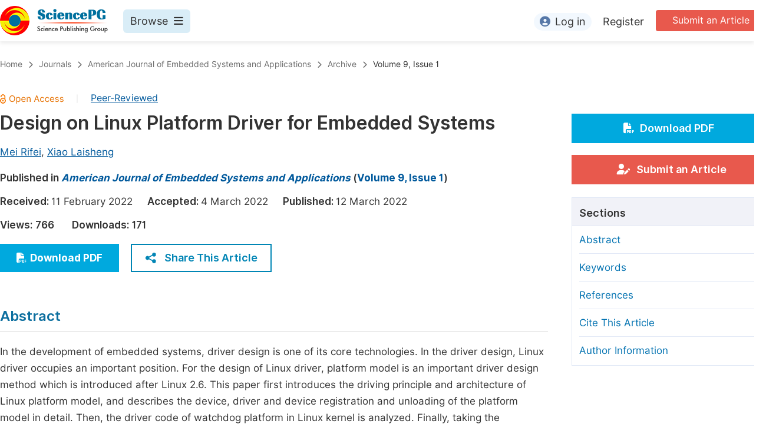

--- FILE ---
content_type: text/html;charset=UTF-8
request_url: https://sciencepublishinggroup.com/article/10.11648/j.ajesa.20220901.11
body_size: 77972
content:
<!doctype html>
<html>
<head>
<title>Design on Linux Platform Driver for Embedded Systems, American Journal of Embedded Systems and Applications, Science Publishing Group</title>
<meta name="description" content="In the development of embedded systems, driver design is one of its core technologies. In the driver design, Linux driver occupies an important position. For the design of Linux driver, platform model is an important driver design method which is introduced after Linux 2.6. This paper first introduces the driving principle and architecture of Linux platform model, and describes the device, driver and device registration and unloading of the platform model in detail. Then, the driver code of watchdog platform in Linux kernel is analyzed. Finally, taking the embedded development environment tiny4412 as an example, a driver design example of Linux platform is given. The platform driver architecture has the characteristics of reusing framework code, strong independence of device resources and drivers, simple code, unified kernel interface, easy maintenance and expansion. In the development of specific drivers, we only need to focus on keeping the underlying device operation function set corresponding one by one with the kernel interface provided by the driver structure, and ensuring device.name and driver.name consistent, and making the platform device registered in the kernel space before the platform driver, which can make the driver run well and stably, greatly reduce the work intensity and shorten the development time of new products. Compared with the traditional device driver mechanism, the Linux platform driver mechanism registers the resources of the device into the kernel which is managed by the kernel, and driver uses these resources by applying standard interface provided by platform_device, which improves the independence of driver and resource management, and has better portability and security. The developing test shows that the driver based on this architecture has good portability, maintainability and scalability.">
<meta name="Keywords" content="Linux Platform Driver, Embedded System, Ttiny4412">
<link rel="stylesheet" href="/js/bootstrap/css/bootstrap.min.css?v=20250925111126">

      <meta name="dc.title" content="Design on Linux Platform Driver for Embedded Systems">
      <meta name="dc.creator" content="Mei Rifei"><meta name="dc.creator" content="Xiao Laisheng">
      
      <meta name="dc.source" content="American Journal of Embedded Systems and Applications 2022, Volume 9, Page 1">
      <meta name="dc.date" content="2022-03-12">
      <meta name="dc.identifier" content="10.11648/j.ajesa.20220901.11">
      <meta name="dc.publisher" content="Science Publishing Group">
      <meta name="dc.rights" content="2022 The Author(s)">
      <meta name="dc.copyright" content="2022 The Author(s)">
      <meta name="dc.rightsAgent" content="service@sciencepublishinggroup.com">
      <meta name="dc.format" content="text/pdf">
      <meta name="dc.language" content="En">
      <meta name="dc.description" content="In the development of embedded systems, driver design is one of its core technologies. In the driver design, Linux driver occupies an important position. For the design of Linux driver, platform model is an important driver design method which is introduced after Linux 2.6. This paper first introduces the driving principle and architecture of Linux platform model, and describes the device, driver and device registration and unloading of the platform model in detail. Then, the driver code of watchdog platform in Linux kernel is analyzed. Finally, taking the embedded development environment tiny4412 as an example, a driver design example of Linux platform is given. The platform driver architecture has the characteristics of reusing framework code, strong independence of device resources and drivers, simple code, unified kernel interface, easy maintenance and expansion. In the development of specific drivers, we only need to focus on keeping the underlying device operation function set corresponding one by one with the kernel interface provided by the driver structure, and ensuring device.name and driver.name consistent, and making the platform device registered in the kernel space before the platform driver, which can make the driver run well and stably, greatly reduce the work intensity and shorten the development time of new products. Compared with the traditional device driver mechanism, the Linux platform driver mechanism registers the resources of the device into the kernel which is managed by the kernel, and driver uses these resources by applying standard interface provided by platform_device, which improves the independence of driver and resource management, and has better portability and security. The developing test shows that the driver based on this architecture has good portability, maintainability and scalability.">
      <meta name="dc.subject" content="Linux Platform Driver"><meta name="dc.subject" content="Embedded System"><meta name="dc.subject" content="Ttiny4412">

      <meta name="prism.issn" content="2376-6085">
      
      <meta name="prism.publicationName" content="American Journal of Embedded Systems and Applications">
      <meta name="prism.publicationDate" content="2022-03-12">
      <meta name="prism.volume" content="9">
      <meta name="prism.number" content="1">
      
      <meta name="prism.startingPage" content="1">
      <meta name="prism.endingPage" content="5">
      <meta name="prism.copyright" content="2022 The Author(s)">
      <meta name="prism.rightsAgent" content="service@sciencepublishinggroup.com">
      <meta name="prism.url" content="https://www.sciencepg.com/article/10.11648/j.ajesa.20220901.11">
      <meta name="prism.doi" content="doi:10.11648/j.ajesa.20220901.11">

      <meta name="citation_issn" content="2376-6085">
      
      <meta name="citation_journal_title" content="American Journal of Embedded Systems and Applications">
      <meta name="citation_journal_abbrev" content="Am. J. Embed. Syst. Appl.">
      <meta name="citation_publisher" content="Science Publishing Group">
      <meta name="citation_title" content="Design on Linux Platform Driver for Embedded Systems">
      <meta name="citation_publication_date" content="2022/03">
      <meta name="citation_online_date" content="2022/03/12">
      <meta name="citation_volume" content="9">
      <meta name="citation_issue" content="1">
      <meta name="citation_firstpage" content="1">
      <meta name="citation_lastpage" content="5">
      
      <meta name="citation_fulltext_world_readable" content="">
      <meta name="citation_language" content="En">
      
        <meta name="citation_author" content="Mei Rifei">
        
        
      
        <meta name="citation_author" content="Xiao Laisheng">
        
        
      
      <meta name="citation_doi" content="doi:10.11648/j.ajesa.20220901.11">
      <meta name="citation_id" content="2361031">
      <meta name="citation_pdf_url" content="http://article.sciencepg.com/pdf/ajesa.20220901.11">
      <meta name="citation_reference" content="REN Yan-Yan, ZHAI Gao—Shou, ZHANG Jun-Hong, Automatic Updating and Auxiliary Tools of Linux Device Drivers Computer Systems &amp;amp; Applications, 2018, 27 (7), pp. 211-218."><meta name="citation_reference" content="Marco Pagani, Alessandro Biondi, Mauro Marinoni, Lorenzo Molinari, Giuseppe Lipari, Giorgio Buttazzo, A Linux-based support for developing real-time applications on heterogeneous platforms with dynamic FPGA reconfiguration, Future Generation Computer Systems 129 (2022) 125–140."><meta name="citation_reference" content="Milorad Papi´c, Zlatko Bundalo, Dušanka Bundalo, Radovan Stojanovi´c, Živorad Kovaˇcevi´c, Dražen Pašali´c, Branimir Cviji´c, Microcomputer based embedded SCADA and RFID systems implemented on LINUX platform, Microprocessors and Microsystems 63 (2018) 116–127."><meta name="citation_reference" content="Jasleen Kaur and SRN Reddy, Implementation of Linux Optimization Technique for ARM Based System on Chip, Procedia Computer Science 171 (2020) 1780–1789."><meta name="citation_reference" content="Cuong V. Nguyen, Truong Le Quang, Trung Nguyen Vu, Hoi Le Thi, Kinh Nguyen Van, Thanh Han Trong, Tuan Do Trong, Guanghao Sun, Koichiro Ishibashi, A non-contact infection screening system using medical radar and Linux-embedded FPGA: Implementation and preliminary validation, Informatics in Medicine Unlocked 16 (2019) 100225."><meta name="citation_reference" content="Zhang Shilin, Development of serial port custom keyboard driver based on Embedded Linux, Information Communication, 2019, Sum. No 204, pp. 291-292."><meta name="citation_reference" content="Zhao Xin, Guo Enquan, Li Xiaojie, Design and Implementation of GPIB Driver Optimal in LINUX System, Computer measurement and control, 2020, 28 (3), pp. 163-167."><meta name="citation_reference" content="Chen Mengtong, Wei Feng, Yang Bingjian, Driver Design of PCI Synchronous Clock Card Under Linux Computer measurement and control, Vol. 26, 2018, 26 (1), pp. 145-148."><meta name="citation_reference" content="SHI Xiao-Yan, ZHU Jian-Hong, Realization of Baud Rate Adaptive CAN Driver Under Embedded LinuxComputer Systems &amp;amp; Applications, 2018, 27 (1), pp. 231-234."><meta name="citation_reference" content="ZHANG Tuo-zhi, KONG De-qi, ZHU En-liang, LI Xiao-dong, HI3210 Driver Software Design and Realize Based on Embeded Linux System, Aeronautical Computing Technique May 2019, Vol. 49, No. 3, pp. 99-102."><meta name="citation_reference" content="Gao Jie, Research on USB Card Driver Based on Embedded Linux Microcontrollers &amp;amp; Embedded Systems 2018, 9, pp. 3-8."><meta name="citation_reference" content="ZHAO Ming, Design and Implementation of NC System Based on Embedded Linux, Microcomputer Applications Vol. 35, No. 9, 2019, pp. 12-13, 25."><meta name="citation_reference" content="Zhu Kun, Bai Pengfei, Li Hui, Wang Maochun, Zhou Guofu, Device Driver Design Based on Three-axis Acceleration Sensor in Linux Microcontrollers &amp;amp; Embedded Systems, 2020, 6, pp. 24-29."><meta name="citation_reference" content="Zhou Derong, Xia ling, Research and application of Implementation mechanism of Linux platform driver architecture, Journal of Chifeng University (Natural Science Edition) Oct. 2010, Vol. 26, No. 10, pp. 28-30."><meta name="citation_reference" content="ZHAO Jie, GONG Wei, Framebuffer Driver Based on Embedded Linux, Application of computer system, 2010, Vol. 19, 12, pp. 208-211."><meta name="citation_reference" content="ZHAO Bo, GAO Zhenxiangzi, Xiang Boyang, YU Zhongde, Analysis and implementation Linux platform driver framework, Journal of Dalian Polytechnic University, Vol. 32, No. 1, Jan, 3013, pp. 71-74."><meta name="citation_reference" content="Wang Xiaojun, Wang xin, Li Yuying, Design and application of platform driver based on Embedded Linux, Science and technology wind September 2018 pp. 1, 9."><meta name="citation_reference" content="Huang Xiangping, Yu Shuibao, Xia Can, LCD driver module based on S3C6410 platform of embedded Linux Microcomputer and its application, 2013, Vol. 32, 12, pp. 9-12, 16."><meta name="citation_reference" content="Guo Xiaomei, Embedded Linux Power Detect Driver Development in Portable Device, Microcontrollers &amp;amp; Embedded Systems, 2011, 5, pp. 78-81.">
      <meta name="fulltext_pdf" content="http://article.sciencepg.com/pdf/ajesa.20220901.11">

      <meta property="og:site_name" content="Science Publishing Group">
      <meta property="og:type" content="article">
      <meta property="og:url" content="https://www.sciencepg.com/article/10.11648/j.ajesa.20220901.11">
      <meta property="og:title" content="Design on Linux Platform Driver for Embedded Systems">
      <meta property="og:description" content="In the development of embedded systems, driver design is one of its core technologies. In the driver design, Linux driver occupies an important position. For the design of Linux driver, platform model is an important driver design method which is introduced after Linux 2.6. This paper first introduces the driving principle and architecture of Linux platform model, and describes the device, driver and device registration and unloading of the platform model in detail. Then, the driver code of watchdog platform in Linux kernel is analyzed. Finally, taking the embedded development environment tiny4412 as an example, a driver design example of Linux platform is given. The platform driver architecture has the characteristics of reusing framework code, strong independence of device resources and drivers, simple code, unified kernel interface, easy maintenance and expansion. In the development of specific drivers, we only need to focus on keeping the underlying device operation function set corresponding one by one with the kernel interface provided by the driver structure, and ensuring device.name and driver.name consistent, and making the platform device registered in the kernel space before the platform driver, which can make the driver run well and stably, greatly reduce the work intensity and shorten the development time of new products. Compared with the traditional device driver mechanism, the Linux platform driver mechanism registers the resources of the device into the kernel which is managed by the kernel, and driver uses these resources by applying standard interface provided by platform_device, which improves the independence of driver and resource management, and has better portability and security. The developing test shows that the driver based on this architecture has good portability, maintainability and scalability.">
    
<head>
  
    <meta charset="utf-8">
    
      <meta charset="utf-8">
      <link rel="stylesheet" type="text/css" href="/css/font.min.css?v=20251225091228">
      <link rel="stylesheet" type="text/css" href="/css/common.min.css?v=20251225091228">
      <link rel="stylesheet" type="text/css" href="/css/selectJournalForm.min.css?v=20251225091228">
      <link rel="stylesheet" href="/css/all.min.css?v=20251225091228">
      <link rel="stylesheet" href="/css/problem_feedback.min.css?v=20251225091228">
      <script src="/js/jquery-1.11.3.min.js?v=20251225091228"></script>
      <script src="/js/clipboard/clipboard.min.js?v=20251225091228"></script>
      <script src="/js/common.min.js?v=20251225091228"></script>
      <script src="/js/jquery.sticky-sidebar.min.js?v=20251225091228"></script>
      <script src="/js/customsize-validate.min.js?v=20251225091228"></script>

      <script src="/ajax/libs/layer/layer.min.js?v=20251225091228"></script>
      <script src="/ajax/libs/layer/lang/en.js?v=20251225091228"></script>
    
    <link rel="stylesheet" type="text/css" href="/journal/css/journal_common.min.css?v=20251225091228">
    <script src="/js/layout/decorator_single_journal.min.js?v=20251225091228"></script>
  
</head>

<script type="text/javascript" src="/js/countUp.min.js?v=20250925111126"></script>
<script src="/js/bootstrap/js/bootstrap.min.js?v=20250925111126"></script>
<script type="text/javascript" src="/js/mt-tabpage.js?v=20250925111126"></script>
<script src="/js/slider.js?v=20250925111126"></script>
<script type="text/javascript" src="/js/jquery.cycle.all.min.js?v=20250925111126"></script>
<script src="/journal/js/journal.min.js?v=20250925111126"></script>

<script src="/journal/js/article_detail.min.js?v=20250925111126"></script>
<script src="/journal/js/journal_article.min.js?v=20250925111126"></script>
<script src="/js/clipboard/clipboard.min.js?v=20250925111126"></script>

<link rel="stylesheet" href="/journal/css/journal_article_new.css?v=20250925111126">


      <link rel="stylesheet" type="text/css" href="/journal/css/downloadValidation.min.css?v=20241122084834">
      <script type="text/javascript" src="/journal/js/downloadValidation.min.js?v=20241122084834"></script>
    
</head>
<body>
	
      <div class="article_detail_header">
        <div class="article_menu">
          <div class="content clearfix">
            <div class="logo left">
              <a href="/" target="_blank"><img src="/img/logo.png"></a>
            </div>
            <div class="browse_item left">
              <div class="browse_nav">
                <a href="javascript:;" class="browse">
                  Browse<i class="fas fa-bars"></i>
                </a>
              </div>
              <div class="browse_menu">
                <div class="content clearfix">
                  <div class="borwse_left browse_block left">
                    <p class="menu_title"><a href="/journals/browse-by-subject" target="_blank">Journals By Subject</a></p>
                    <div class="col-sm">
                      <div class="menu_subject">
                        <a href="/journals/browse-by-subject/11" target="_blank">
                          <i class="fas fa-dna"></i>
                          Life Sciences, Agriculture &amp; Food
                        </a>
                      </div>
                      <div class="menu_subject">
                        <a href="/journals/browse-by-subject/70" target="_blank">
                          <i class="fas fa-flask"></i>
                          Chemistry
                        </a>
                      </div>
                      <div class="menu_subject">
                        <a href="/journals/browse-by-subject/15" target="_blank">
                          <i class="fas fa-capsules"></i>
                          Medicine &amp; Health
                        </a>
                      </div>
                      <div class="menu_subject">
                        <a href="/journals/browse-by-subject/51" target="_blank">
                          <i class="fas fa-gem"></i>
                          Materials Science
                        </a>
                      </div>
                      <div class="menu_subject">
                        <a href="/journals/browse-by-subject/12" target="_blank">
                          <i class="fas fa-atom"></i>
                          Mathematics &amp; Physics
                        </a>
                      </div>
                      <div class="menu_subject">
                        <a href="/journals/browse-by-subject/23" target="_blank">
                          <i class="fas fa-desktop-alt"></i>
                          Electrical &amp; Computer Science
                        </a>
                      </div>
                      <div class="menu_subject">
                        <a href="/journals/browse-by-subject/16" target="_blank">
                          <i class="fas fa-globe-americas"></i>
                          Earth, Energy &amp; Environment
                        </a>
                      </div>
                      <div class="menu_subject">
                        <a href="/journals/browse-by-subject/60" target="_blank">
                          <i class="fas fa-digging"></i>
                          Architecture &amp; Civil Engineering
                        </a>
                      </div>
                      <div class="menu_subject">
                        <a href="/journals/browse-by-subject/19" target="_blank">
                          <i class="fas fa-graduation-cap"></i>
                          Education
                        </a>
                      </div>
                      <div class="menu_subject">
                        <a href="/journals/browse-by-subject/17" target="_blank">
                          <i class="fas fa-coins"></i>
                          Economics &amp; Management
                        </a>
                      </div>
                      <div class="menu_subject">
                        <a href="/journals/browse-by-subject/20" target="_blank">
                          <i class="fas fa-male"></i>
                          Humanities &amp; Social Sciences
                        </a>
                      </div>
                      <div class="menu_subject">
                        <a href="/journals/browse-by-subject/18" target="_blank">
                          <i class="fas fa-pencil-ruler"></i>
                          Multidisciplinary
                        </a>
                      </div>
                    </div>
                  </div>
                  <div class="borwse_middle browse_block left">
                    <p class="menu_title"><a href="/books" target="_blank">Books</a></p>
                    <div class="col-sm">
                      <div class="menu_subject">
                        <a href="/books/publish-conference-abstract-books" target="_blank"><i class="fas fa-book"></i>Publish Conference Abstract Books</a>
                      </div>
                      <div class="menu_subject">
                        <a href="/books/upcoming-conference-abstract-books" target="_blank"><i class="fas fa-book"></i>Upcoming Conference Abstract Books</a>
                      </div>
                      <div class="menu_subject">
                        <a href="/books/published-conference-abstract-books" target="_blank"><i class="fas fa-book"></i>Published Conference Abstract Books</a>
                      </div>
                      <div class="menu_subject">
                        <a href="/books/publish-your-books" target="_blank"><i class="fas fa-book-open"></i>Publish Your Books</a>
                      </div>
                      <div class="menu_subject">
                        <a href="/books/upcoming-books" target="_blank"><i class="fas fa-book-open"></i>Upcoming Books</a>
                      </div>
                      <div class="menu_subject">
                        <a href="/books/published-books" target="_blank"><i class="fas fa-book-open"></i>Published Books</a>
                      </div>
                    </div>
                    <p class="menu_title"><a href="/proceedings" target="_blank">Proceedings</a></p>
                    <p class="menu_title"><a href="/events" target="_blank">Events</a></p>
                    <div class="col-sm">
                      <div class="menu_subject">
                        <a href="/events" target="_blank"><i class="fas fa-users"></i>Events</a>
                      </div>
                      <div class="menu_subject">
                        <a href="/events/five-types-of-conference-publications" target="_blank"><i class="fas fa-file-edit"></i>Five Types of Conference Publications</a>
                      </div>
                    </div>
                    <p class="menu_title"><a href="/join-the-editorial-board" target="_blank">Join</a></p>
                    <div class="col-sm">
                      <div class="menu_subject">
                        <a href="/join-us#Join_as_Editorial_Board_Member" target="_blank"><i class="fas fa-user-friends"></i>Join as Editorial Board Member</a>
                      </div>
                      <div class="menu_subject">
                        <a href="/join-us#Become_a_Reviewer" target="_blank"><i class="fas fa-user-tie"></i>Become a Reviewer</a>
                      </div>
                    </div>
                  </div>
                  <div class="borwse_right browse_block left">
                    <p class="menu_title"><a href="/information/for-authors" target="_blank">Information</a></p>
                    <div class="col-sm">
                      <div class="menu_subject">
                        <a href="/information/for-authors" target="_blank"><i class="fas fa-user-edit"></i>For Authors</a>
                      </div>
                      <div class="menu_subject">
                        <a href="/information/for-reviewers" target="_blank"><i class="fas fa-user-tie"></i>For Reviewers</a>
                      </div>
                      <div class="menu_subject">
                        <a href="/information/for-editors" target="_blank"><i class="fas fa-user-friends"></i>For Editors</a>
                      </div>
                      <div class="menu_subject">
                        <a href="/information/for-conference-organizers" target="_blank"><i class="fas fa-user-friends"></i>For Conference Organizers</a>
                      </div>
                      <div class="menu_subject">
                        <a href="/information/for-librarians" target="_blank"><i class="fas fa-building"></i>For Librarians</a>
                      </div>
                      <div class="menu_subject" style="margin-top: 20px;">
                        <a href="/information/article-processing-charges" target="_blank"><i class="fas fa-coins"></i>Article Processing Charges</a>
                      </div>
                      <div class="menu_subject">
                        <a href="/special-issues/guidelines" target="_blank"><i class="fas fa-compass"></i>Special Issue Guidelines</a>
                      </div>
                      <div class="menu_subject">
                        <a href="/information/editorial-process" target="_blank"><i class="fas fa-file-alt"></i>Editorial Process</a>
                      </div>
                      <div class="menu_subject">
                        <a href="/information/manuscript-transfers" target="_blank"><i class="fas fa-random"></i>Manuscript Transfers</a>
                      </div>
                      <div class="menu_subject">
                        <a href="/information/peer-review-at-sciencepg" target="_blank"><i class="fas fa-file-edit"></i>Peer Review at SciencePG</a>
                      </div>
                      <div class="menu_subject">
                        <a href="/information/open-access" target="_blank"><i class="fas fa-unlock"></i>Open Access</a>
                      </div>

                      <div class="menu_subject">
                        <a href="/information/copyright-and-license" target="_blank"><i class="fas fa-copyright"></i>Copyright and License</a>
                      </div>
                      <div class="menu_subject">
                        <a href="/information/ethical-guidelines" target="_blank"><i class="fas fa-pen-square"></i>Ethical Guidelines</a>
                      </div>
                    </div>
                  </div>
                </div>
              </div>
            </div>
            <div class="submit_item right">
              <a href="/submit-an-article" class="submit" target="_blank">Submit an Article</a>
            </div>
            <div class="login_item right">
              <div class="login_register">
                <a href="https://sso.sciencepg.com/login" class="platform_login" target="_blank">
                  <i class="fas fa-user-circle"></i>Log in
                </a>
                <a href="https://sso.sciencepg.com/register" target="_blank">
                  Register
                </a>
              </div>

              

            </div>
          </div>

        </div>
      </div>

    
	
  <div class="page_nav_track" id="Back_to_top">
    <div class="content">
      <nav>
        <ul>
          <li>
            <a href="/" class="tohead">Home</a>
          </li>
          <li>
            <span><i class="fas fa-chevron-right"></i></span>
            <a href="/journals/browse-by-subject" class="tohead">Journals</a>
          </li>
          <li>
            <span><i class="fas fa-chevron-right"></i></span>
            <a href="/journal/236/home" class="tohead">American Journal of Embedded Systems and Applications</a>
          </li>
          <li>
            <span><i class="fas fa-chevron-right"></i></span>
            <a href="/journal/236/archive" class="tohead">Archive</a>
          </li>
          <li>
            <span><i class="fas fa-chevron-right"></i></span>
            <a href="/journal/236/archive/2360901" class="tohead">Volume 9, Issue 1</a>
          </li>
          
        </ul>
      </nav>
    </div>
  </div>


	<div class="content clearfix">
		<div class="article_content_left left">
			<input type="hidden" id="articleUniqueID" value="j.ajesa.20220901.11">
			<div class="article_header">
				<div class="article_header_top">
					
					<a href="/journal/236/open-access" target="_blank"><img src="/img/oa.png" class="oa"></a>
					<span>|</span>
					<a href="/journal/236/peer-review-at-sciencepg" style="color: #00599c; text-decoration: underline;" target="_blank">Peer-Reviewed</a>
				</div>
				<h3 class="ArticleTitle">Design on Linux Platform Driver for Embedded Systems</h3>

				<div class="article_author">
					<span class="author">
						<a
							href="javascript:;" data-target="#author0" class="AuthorName"
						>Mei Rifei</a>,&nbsp;
						<div class="author_item person-info" id="author0" style="display: none;">

							<p class="author_name">Mei Rifei</p>
							<p class="Affiliation">Shenzhen Edge Medical Technology Co., Ltd. Shenzhen, China</p>
							
							
							
						</div>
					</span><span class="author">
						<a
							href="javascript:;" data-target="#author1" class="AuthorName"
						>Xiao Laisheng</a>
						<div class="author_item person-info" id="author1" style="display: none;">

							<p class="author_name">Xiao Laisheng</p>
							<p class="Affiliation">School of Mathematics and Computer, Guangdong Ocean University, Zhanjiang, China</p>
							
							
							
						</div>
					</span>
				</div>
				<div class="published">
					<span>Published in </span>
					<a href="/journal/236/home" target="_blank"><i>American Journal of Embedded Systems and Applications</i></a> (<a href="/journal/236/archive/2360901" target="_blank">Volume 9, Issue 1</a>)
				</div>
				<div class="article_time">
					<span>Received: </span>11 February 2022&nbsp;&nbsp;&nbsp;&nbsp;
					<span>Accepted: </span>4 March 2022&nbsp;&nbsp;&nbsp;&nbsp;
					<span>Published: </span>12 March 2022
				</div>
				<div class="vd">
					<input type="hidden" id="downloadTotalizationUrl" value="https://w.sciencepublishinggroup.com/">
					<span>Views:</span> <span class="spanViews"></span>&nbsp;&nbsp;&nbsp;&nbsp;&nbsp;&nbsp;<span>Downloads:</span> <span class="spanDownloads"></span>
				</div>
				<div class="operation clearfix">
					<div class="view_more left">
						<a
								href="https://article.sciencepublishinggroup.com/pdf/ajesa.20220901.11"  target="_blank"
								onclick="downLoadArticle(10066179, &quot;https:\/\/w.sciencepublishinggroup.com\/&quot;, &#39;.spanDownloads&#39;, &quot;https:\/\/article.sciencepublishinggroup.com\/&quot;, &quot;pdf\/ajesa.20220901.11&quot;, true)"
						>
							<i class="fas fa-file-pdf"></i>Download PDF
						</a>

						
					</div>
					<!--<div class="add_ope right">
						<a href="javascript:;">
							<p>Add to Mendeley</p>
							<img src="/img/mendeley_icon.png">
						</a>
					</div>-->
					<div class="add_ope share_btn left">
						<a href="javascript:;" id="toggleButton">
							<img src="/img/share_icon.png">Share This Article
						</a>
						<div class="share_item toggle-div" id="myDiv">
							<div class="s-popup__arrow"></div>
							<div class="share_list">
								<ul>
									<li>
										<a id="twitterUrl" target="_blank"><img src="/img/twitter_icon.png">Twitter</a>
									</li>
									<li>
										<a id="linkedInUrl" target="_blank"><img src="/img/LinkedIn_icon.png">Linked In</a>
									</li>
									<li>
										<a id="facebookUrl" target="_blank"><img src="/img/facebook_icon.png">Facebook</a>
									</li>
								</ul>
								<script type="text/javascript">
									var twitterUrl = "https://twitter.com/intent/tweet?text=" + twitterUrlEncode("Design on Linux Platform Driver for Embedded Systems");
									twitterUrl += "&hashtags=" + twitterUrlEncode("Science Publishing Group");
									twitterUrl += "&url=" + twitterUrlEncode(location.origin + "/" + "article\/10.11648\/j.ajesa.20220901.11");

									var linkedInUrl = "http://www.linkedin.com/shareArticle?mini=true&title=" + encodeURIComponent("Design on Linux Platform Driver for Embedded Systems");
									linkedInUrl += encodeURIComponent("&source=" + location.origin + "&summary=" + getMoreContentShow("In the development of embedded systems, driver design is one of its core technologies. In the driver design, Linux driver occupies an important position. For the design of Linux driver, platform model is an important driver design method which is introduced after Linux 2.6. This paper first introduces the driving principle and architecture of Linux platform model, and describes the device, driver and device registration and unloading of the platform model in detail. Then, the driver code of watchdog platform in Linux kernel is analyzed. Finally, taking the embedded development environment tiny4412 as an example, a driver design example of Linux platform is given. The platform driver architecture has the characteristics of reusing framework code, strong independence of device resources and drivers, simple code, unified kernel interface, easy maintenance and expansion. In the development of specific drivers, we only need to focus on keeping the underlying device operation function set corresponding one by one with the kernel interface provided by the driver structure, and ensuring device.name and driver.name consistent, and making the platform device registered in the kernel space before the platform driver, which can make the driver run well and stably, greatly reduce the work intensity and shorten the development time of new products. Compared with the traditional device driver mechanism, the Linux platform driver mechanism registers the resources of the device into the kernel which is managed by the kernel, and driver uses these resources by applying standard interface provided by platform_device, which improves the independence of driver and resource management, and has better portability and security. The developing test shows that the driver based on this architecture has good portability, maintainability and scalability.", 200))
									linkedInUrl += "&url=" + encodeURIComponent(location.origin + "/" + "article\/10.11648\/j.ajesa.20220901.11");

									var facebookUrl = "https://www.facebook.com/sharer.php?u=" + location.origin + "/" + "article\/10.11648\/j.ajesa.20220901.11";
								</script>
							</div>
						</div>
					</div>
				</div>
			</div>
			<div class="article_body">
				<div class="section" id="abstract">
					<div class="Abatract">Abstract</div>
					<p class="AbatractContent">In the development of embedded systems, driver design is one of its core technologies. In the driver design, Linux driver occupies an important position. For the design of Linux driver, platform model is an important driver design method which is introduced after Linux 2.6. This paper first introduces the driving principle and architecture of Linux platform model, and describes the device, driver and device registration and unloading of the platform model in detail. Then, the driver code of watchdog platform in Linux kernel is analyzed. Finally, taking the embedded development environment tiny4412 as an example, a driver design example of Linux platform is given. The platform driver architecture has the characteristics of reusing framework code, strong independence of device resources and drivers, simple code, unified kernel interface, easy maintenance and expansion. In the development of specific drivers, we only need to focus on keeping the underlying device operation function set corresponding one by one with the kernel interface provided by the driver structure, and ensuring device.name and driver.name consistent, and making the platform device registered in the kernel space before the platform driver, which can make the driver run well and stably, greatly reduce the work intensity and shorten the development time of new products. Compared with the traditional device driver mechanism, the Linux platform driver mechanism registers the resources of the device into the kernel which is managed by the kernel, and driver uses these resources by applying standard interface provided by platform_device, which improves the independence of driver and resource management, and has better portability and security. The developing test shows that the driver based on this architecture has good portability, maintainability and scalability.</p>
				</div>
				<div class="article_basic_info">
					<table>
						<tr>
							<td>
								<span>Published in</span>
							</td>
							<td>
								<a href="/journal/236/home" target="_blank"><i>American Journal of Embedded Systems and Applications</i></a> (<a href="/journal/236/archive/2360901" target="_blank">Volume 9, Issue 1</a>)
								
							</td>
						</tr>
						<tr>
							<td>
								<span>DOI</span>
							</td>
							<td>
								
								<span>10.11648/j.ajesa.20220901.11</span>
							</td>
						</tr>
						<tr>
							<td>
								<span>Page(s)</span>
							</td>
							<td>1-5</td>
						</tr>
						<tr>
							<td>
								<span>Creative Commons</span>
							</td>
							<td>
								<p class="basic_copyright"><img src="/img/copyright_icon2.png"></p>
								<p>This is an Open Access article, distributed under the terms of the Creative Commons Attribution 4.0 International License (<a href="http://creativecommons.org/licenses/by/4.0/" target="_blank">http://creativecommons.org/licenses/by/4.0/</a>), which permits unrestricted use, distribution and reproduction in any medium or format, provided the original work is properly cited. </p>
							</td>
						</tr>
						<tr>
							<td>
								<span>Copyright</span>
							</td>
							<td>

								<p>Copyright © The Author(s), 2022. Published by Science Publishing Group</p>
							</td>
						</tr>
					</table>
				</div>
				<div class="pre_next_article clearfix">
					<div class="pre">
						<a href="/article/10.11648/j.ajesa.20210802.11"><i class="fas fa-chevron-circle-left"></i><span>Previous article</span></a>
						
					</div>
					<div class="next">
						<a href="/article/10.11648/j.ajesa.20220901.13"><span>Next article</span><i class="fas fa-chevron-circle-right"></i></a>
						
					</div>
				</div>
				<div class="section" id="keywords">
					<div class="Keywords">Keywords</div>
					<p class="KeywordsContent">Linux Platform Driver, Embedded System, Ttiny4412</p>
				</div>
				<div class="section" id="references">
					<div class="Heading1">References</div>
					<div class="references">
						<table class="normal_table">
							<tbody>
							<tr class="References">
								<td>[1] </td>
								<td style="word-break: break-word;">
									REN Yan-Yan, ZHAI Gao—Shou, ZHANG Jun-Hong, Automatic Updating and Auxiliary Tools of Linux Device Drivers Computer Systems &amp; Applications, 2018, 27 (7), pp. 211-218.
									
								</td>
							</tr>
							<tr class="References">
								<td>[2] </td>
								<td style="word-break: break-word;">
									Marco Pagani, Alessandro Biondi, Mauro Marinoni, Lorenzo Molinari, Giuseppe Lipari, Giorgio Buttazzo, A Linux-based support for developing real-time applications on heterogeneous platforms with dynamic FPGA reconfiguration, Future Generation Computer Systems 129 (2022) 125–140.
									
								</td>
							</tr>
							<tr class="References">
								<td>[3] </td>
								<td style="word-break: break-word;">
									Milorad Papi´c, Zlatko Bundalo, Dušanka Bundalo, Radovan Stojanovi´c, Živorad Kovaˇcevi´c, Dražen Pašali´c, Branimir Cviji´c, Microcomputer based embedded SCADA and RFID systems implemented on LINUX platform, Microprocessors and Microsystems 63 (2018) 116–127.
									
								</td>
							</tr>
							<tr class="References">
								<td>[4] </td>
								<td style="word-break: break-word;">
									Jasleen Kaur and SRN Reddy, Implementation of Linux Optimization Technique for ARM Based System on Chip, Procedia Computer Science 171 (2020) 1780–1789.
									
								</td>
							</tr>
							<tr class="References">
								<td>[5] </td>
								<td style="word-break: break-word;">
									Cuong V. Nguyen, Truong Le Quang, Trung Nguyen Vu, Hoi Le Thi, Kinh Nguyen Van, Thanh Han Trong, Tuan Do Trong, Guanghao Sun, Koichiro Ishibashi, A non-contact infection screening system using medical radar and Linux-embedded FPGA: Implementation and preliminary validation, Informatics in Medicine Unlocked 16 (2019) 100225.
									
								</td>
							</tr>
							<tr class="References">
								<td>[6] </td>
								<td style="word-break: break-word;">
									Zhang Shilin, Development of serial port custom keyboard driver based on Embedded Linux, Information Communication, 2019, Sum. No 204, pp. 291-292.
									
								</td>
							</tr>
							<tr class="References">
								<td>[7] </td>
								<td style="word-break: break-word;">
									Zhao Xin, Guo Enquan, Li Xiaojie, Design and Implementation of GPIB Driver Optimal in LINUX System, Computer measurement and control, 2020, 28 (3), pp. 163-167.
									
								</td>
							</tr>
							<tr class="References">
								<td>[8] </td>
								<td style="word-break: break-word;">
									Chen Mengtong, Wei Feng, Yang Bingjian, Driver Design of PCI Synchronous Clock Card Under Linux Computer measurement and control, Vol. 26, 2018, 26 (1), pp. 145-148.
									
								</td>
							</tr>
							<tr class="References">
								<td>[9] </td>
								<td style="word-break: break-word;">
									SHI Xiao-Yan, ZHU Jian-Hong, Realization of Baud Rate Adaptive CAN Driver Under Embedded LinuxComputer Systems &amp; Applications, 2018, 27 (1), pp. 231-234.
									
								</td>
							</tr>
							<tr class="References">
								<td>[10] </td>
								<td style="word-break: break-word;">
									ZHANG Tuo-zhi, KONG De-qi, ZHU En-liang, LI Xiao-dong, HI3210 Driver Software Design and Realize Based on Embeded Linux System, Aeronautical Computing Technique May 2019, Vol. 49, No. 3, pp. 99-102.
									
								</td>
							</tr>
							<tr class="References">
								<td>[11] </td>
								<td style="word-break: break-word;">
									Gao Jie, Research on USB Card Driver Based on Embedded Linux Microcontrollers &amp; Embedded Systems 2018, 9, pp. 3-8.
									
								</td>
							</tr>
							<tr class="References">
								<td>[12] </td>
								<td style="word-break: break-word;">
									ZHAO Ming, Design and Implementation of NC System Based on Embedded Linux, Microcomputer Applications Vol. 35, No. 9, 2019, pp. 12-13, 25.
									
								</td>
							</tr>
							<tr class="References">
								<td>[13] </td>
								<td style="word-break: break-word;">
									Zhu Kun, Bai Pengfei, Li Hui, Wang Maochun, Zhou Guofu, Device Driver Design Based on Three-axis Acceleration Sensor in Linux Microcontrollers &amp; Embedded Systems, 2020, 6, pp. 24-29.
									
								</td>
							</tr>
							<tr class="References">
								<td>[14] </td>
								<td style="word-break: break-word;">
									Zhou Derong, Xia ling, Research and application of Implementation mechanism of Linux platform driver architecture, Journal of Chifeng University (Natural Science Edition) Oct. 2010, Vol. 26, No. 10, pp. 28-30.
									
								</td>
							</tr>
							<tr class="References">
								<td>[15] </td>
								<td style="word-break: break-word;">
									ZHAO Jie, GONG Wei, Framebuffer Driver Based on Embedded Linux, Application of computer system, 2010, Vol. 19, 12, pp. 208-211.
									
								</td>
							</tr>
							<tr class="References">
								<td>[16] </td>
								<td style="word-break: break-word;">
									ZHAO Bo, GAO Zhenxiangzi, Xiang Boyang, YU Zhongde, Analysis and implementation Linux platform driver framework, Journal of Dalian Polytechnic University, Vol. 32, No. 1, Jan, 3013, pp. 71-74.
									
								</td>
							</tr>
							<tr class="References">
								<td>[17] </td>
								<td style="word-break: break-word;">
									Wang Xiaojun, Wang xin, Li Yuying, Design and application of platform driver based on Embedded Linux, Science and technology wind September 2018 pp. 1, 9.
									
								</td>
							</tr>
							<tr class="References">
								<td>[18] </td>
								<td style="word-break: break-word;">
									Huang Xiangping, Yu Shuibao, Xia Can, LCD driver module based on S3C6410 platform of embedded Linux Microcomputer and its application, 2013, Vol. 32, 12, pp. 9-12, 16.
									
								</td>
							</tr>
							<tr class="References">
								<td>[19] </td>
								<td style="word-break: break-word;">
									Guo Xiaomei, Embedded Linux Power Detect Driver Development in Portable Device, Microcontrollers &amp; Embedded Systems, 2011, 5, pp. 78-81.
									
								</td>
							</tr>
							</tbody>
						</table>
					</div>
				</div>

				<div class="section" id="cite_this_article" style="margin-bottom: 20px;">
					<div class="Heading1" style="margin-bottom: 26px;">Cite This Article</div>
					<div class="cite_article">
						<div class="mt-tabpage" js-tab="2">
							<div class="mt-tabpage-title">
								<a class="mt-tabpage-item mt-tabpage-item-cur">Plain Text</a>
								<a class="mt-tabpage-item">BibTeX</a>
								<a class="mt-tabpage-item">RIS</a>
							</div>
							<div class="mt-tabpage-count">
								<ul class="mt-tabpage-cont__wrap">
									<li class="mt-tabpage-item">
										<div class="tab_div">
											<div class="cite_type">
												<p class="cite_type_item">APA Style</p>
												<p class="cite_type_info apa-copy-src">Mei Rifei, Xiao Laisheng. (2022). Design on Linux Platform Driver for Embedded Systems. <i>American Journal of Embedded Systems and Applications</i>, <i>9</i>(1), 1-5. https://doi.org/10.11648/j.ajesa.20220901.11</p>
												<p class="cite_operation">
													<span><a class="apa-copy copy-el" data-clipboard-action="copy" data-clipboard-target=".apa-copy-src" href="javascript:;" ><img src="/img/copy_icon.png">Copy</a></span>
													<span class="line">|</span>
													<span><a href="javascript:;" onclick="spgCommon.bindDownloadDataFromEl(&quot;10.11648.j.ajesa.20220901.11.apa.txt&quot;, &#39;.apa-copy-src&#39;)"><img src="/img/download_icon.png">Download</a></span>
												</p>
											</div>
											<div class="cite_type">
												<p class="cite_type_item">ACS Style</p>
												<p class="cite_type_info acs-copy-src">Mei Rifei; Xiao Laisheng. Design on Linux Platform Driver for Embedded Systems. <i>Am. J. Embed. Syst. Appl.</i> <b>2022</b>, <i>9</i>(1), 1-5. doi: 10.11648/j.ajesa.20220901.11</p>
												<p class="cite_operation">
													<span><a class="acs-copy copy-el" data-clipboard-action="copy" data-clipboard-target=".acs-copy-src" href="javascript:;"><img src="/img/copy_icon.png">Copy</a></span>
													<span class="line">|</span>
													<span><a href="javascript:;" onclick="spgCommon.bindDownloadDataFromEl(&quot;10.11648.j.ajesa.20220901.11.acs.txt&quot;, &#39;.acs-copy-src&#39;)"><img src="/img/download_icon.png">Download</a></span>
												</p>
											</div>
											<div class="cite_type">
												<p class="cite_type_item">AMA Style</p>
												<p class="cite_type_info ama-copy-src">Mei Rifei, Xiao Laisheng. Design on Linux Platform Driver for Embedded Systems. <i>Am J Embed Syst Appl</i>. 2022;9(1):1-5. doi: 10.11648/j.ajesa.20220901.11</p>
												<p class="cite_operation">
													<span><a class="ama-copy copy-el" data-clipboard-action="copy" data-clipboard-target=".ama-copy-src" href="javascript:;"><img src="/img/copy_icon.png">Copy</a></span>
													<span class="line">|</span>
													<span><a href="javascript:;" onclick="spgCommon.bindDownloadDataFromEl(&quot;10.11648.j.ajesa.20220901.11.ama.txt&quot;, &#39;.ama-copy-src&#39;)"><img src="/img/download_icon.png">Download</a></span>
												</p>
											</div>
										</div>
									</li>
									<li class="mt-tabpage-item">
										<div class="tab_div">
											<pre _ngcontent-anj-c150="" class="text ris-text bib-copy-src main_content_citetext">@article{10.11648/j.ajesa.20220901.11,
  author = {Mei Rifei and Xiao Laisheng},
  title = {Design on Linux Platform Driver for Embedded Systems},
  journal = {American Journal of Embedded Systems and Applications},
  volume = {9},
  number = {1},
  pages = {1-5},
  doi = {10.11648/j.ajesa.20220901.11},
  url = {https://doi.org/10.11648/j.ajesa.20220901.11},
  eprint = {https://article.sciencepublishinggroup.com/pdf/10.11648.j.ajesa.20220901.11},
  abstract = {In the development of embedded systems, driver design is one of its core technologies. In the driver design, Linux driver occupies an important position. For the design of Linux driver, platform model is an important driver design method which is introduced after Linux 2.6. This paper first introduces the driving principle and architecture of Linux platform model, and describes the device, driver and device registration and unloading of the platform model in detail. Then, the driver code of watchdog platform in Linux kernel is analyzed. Finally, taking the embedded development environment tiny4412 as an example, a driver design example of Linux platform is given. The platform driver architecture has the characteristics of reusing framework code, strong independence of device resources and drivers, simple code, unified kernel interface, easy maintenance and expansion. In the development of specific drivers, we only need to focus on keeping the underlying device operation function set corresponding one by one with the kernel interface provided by the driver structure, and ensuring device.name and driver.name consistent, and making the platform device registered in the kernel space before the platform driver, which can make the driver run well and stably, greatly reduce the work intensity and shorten the development time of new products. Compared with the traditional device driver mechanism, the Linux platform driver mechanism registers the resources of the device into the kernel which is managed by the kernel, and driver uses these resources by applying standard interface provided by platform_device, which improves the independence of driver and resource management, and has better portability and security. The developing test shows that the driver based on this architecture has good portability, maintainability and scalability.},
 year = {2022}
}
</pre>
											<p class="cite_operation">
												<span><a class="bib-copy copy-el" data-clipboard-action="copy" data-clipboard-target=".bib-copy-src" href="javascript:;"><img src="/img/copy_icon.png">Copy</a></span>
												<span class="line">|</span>
												<span><a href="javascript:;" onclick="spgCommon.bindDownloadDataFromEl(&quot;10.11648.j.ajesa.20220901.11.bib&quot;, &#39;.bib-copy-src&#39;)"><img src="/img/download_icon.png">Download</a></span>
											</p>
										</div>
									</li>
									<li class="mt-tabpage-item">
										<div class="tab_div">
											<pre _ngcontent-anj-c150="" class="text ris-text ris-copy-src main_content_citetext">TY  - JOUR
T1  - Design on Linux Platform Driver for Embedded Systems
AU  - Mei Rifei
AU  - Xiao Laisheng
Y1  - 2022/03/12
PY  - 2022
N1  - https://doi.org/10.11648/j.ajesa.20220901.11
DO  - 10.11648/j.ajesa.20220901.11
T2  - American Journal of Embedded Systems and Applications
JF  - American Journal of Embedded Systems and Applications
JO  - American Journal of Embedded Systems and Applications
SP  - 1
EP  - 5
PB  - Science Publishing Group
SN  - 2376-6085
UR  - https://doi.org/10.11648/j.ajesa.20220901.11
AB  - In the development of embedded systems, driver design is one of its core technologies. In the driver design, Linux driver occupies an important position. For the design of Linux driver, platform model is an important driver design method which is introduced after Linux 2.6. This paper first introduces the driving principle and architecture of Linux platform model, and describes the device, driver and device registration and unloading of the platform model in detail. Then, the driver code of watchdog platform in Linux kernel is analyzed. Finally, taking the embedded development environment tiny4412 as an example, a driver design example of Linux platform is given. The platform driver architecture has the characteristics of reusing framework code, strong independence of device resources and drivers, simple code, unified kernel interface, easy maintenance and expansion. In the development of specific drivers, we only need to focus on keeping the underlying device operation function set corresponding one by one with the kernel interface provided by the driver structure, and ensuring device.name and driver.name consistent, and making the platform device registered in the kernel space before the platform driver, which can make the driver run well and stably, greatly reduce the work intensity and shorten the development time of new products. Compared with the traditional device driver mechanism, the Linux platform driver mechanism registers the resources of the device into the kernel which is managed by the kernel, and driver uses these resources by applying standard interface provided by platform_device, which improves the independence of driver and resource management, and has better portability and security. The developing test shows that the driver based on this architecture has good portability, maintainability and scalability.
VL  - 9
IS  - 1
ER  - </pre>
											<p class="cite_operation">
												<span><a class="ris-copy copy-el" data-clipboard-action="copy" data-clipboard-target=".ris-copy-src" href="javascript:;"><img src="/img/copy_icon.png">Copy</a></span>
												<span class="line">|</span>
												<span><a href="javascript:;" onclick="spgCommon.bindDownloadDataFromEl(&quot;10.11648.j.ajesa.20220901.11.ris&quot;, &#39;.ris-copy-src&#39;)"><img src="/img/download_icon.png">Download</a></span>
											</p>
										</div>
									</li>
								</ul>
							</div>

						</div>
					</div>
				</div>
				<div class="section" id="author_information" style="margin-top: 0px; margin-bottom: 50px;">
					<div class="Heading1" style="margin-bottom: 26px;">Author Information</div>
					<div class="author_information">
						<ul>
							<li>
								<div class="author_info">
									<p class="article_author_name">Mei Rifei</p>
									
									<p class="Affiliation">Shenzhen Edge Medical Technology Co., Ltd. Shenzhen, China</p>
									
								</div>
							</li>
							<li>
								<div class="author_info">
									<p class="article_author_name">Xiao Laisheng</p>
									
									<p class="Affiliation">School of Mathematics and Computer, Guangdong Ocean University, Zhanjiang, China</p>
									
								</div>
							</li>
						</ul>
					</div>
				</div>

			</div>
		</div>
		<div class="article_position right">
		<div class="article_content_right">
			<div class="toggle-close clearfix"><i class="fas fa-times"></i></div>
			<input type="hidden" id="articleID" value="10066179">
			<div class="right_content_btn download_right">
				<a
						href="https://article.sciencepublishinggroup.com/pdf/ajesa.20220901.11"  target="_blank"
						onclick="downLoadArticle(10066179, &quot;https:\/\/w.sciencepublishinggroup.com\/&quot;, &#39;.spanDownloads&#39;, &quot;https:\/\/article.sciencepublishinggroup.com\/&quot;, &quot;pdf\/ajesa.20220901.11&quot;, true)"
				>
					<i class="fas fa-file-pdf"></i>Download PDF
				</a>

				
			</div>
			<div class="right_content_btn submission_right">
				<a href="/journal/236/submit-an-article" target="_blank"><i class="fas fa-user-edit"></i>Submit an Article</a>
			</div>
			<div id="slider" class="article_tab">
			  <!-- left #slideshow -->
			  <div class="controls-center">
				<div id="slider_controls">
				  <ul id="slider_nav" class="clearfix">
					<li><span>Sections</span></li>
				  </ul>
				</div>
			  </div>
			  <!-- start slideshow -->
			  <div class="article_tab_item" style="background-color: white;">
			  <div id="slideshow">
				<div class="slider-item slider-item-no-html">
					<ul class="section_ul">
						<li class="section_nav">
							<a href="javascript:;" data="abstract">Abstract</a>
						</li>

						<li class="section_nav">
							<a href="javascript:;" data="keywords">Keywords</a>
						</li>
						<li class="section_nav">
							<a href="javascript:;" data="references">References</a>
						</li>
						<li class="section_nav">
							<a href="javascript:;" data="cite_this_article">Cite This Article</a>
						</li>
						<li class="section_nav">
							<a href="javascript:;" data="author_information">Author Information</a>
						</li>
					</ul>
				</div>
			  </div>
			 </div>
			  <div class="clr"></div>
			  <div class="clearfix"></div>
			</div>
		</div>
		<div class="tab-nav-shortcut">
			<ul class="clearfix">
				<li>
					<a href="https://article.sciencepublishinggroup.com/pdf/ajesa.20220901.11"  target="_blank"
					   onclick="downLoadArticle(10066179, &quot;https:\/\/w.sciencepublishinggroup.com\/&quot;, &#39;.spanDownloads&#39;, &quot;https:\/\/article.sciencepublishinggroup.com\/&quot;, &quot;pdf\/ajesa.20220901.11&quot;, true)"
					>
						<p class="shortcut_i"><i class="fas fa-file-pdf"></i></p>
						<p class="shortcut_name">Download</p>
					</a>
					
				</li>
				<li>
					<a data-toggle="modal" data-target="#citeModalScrollable">
						<p class="shortcut_i"><i class="fas fa-file-alt"></i></p>
						<p class="shortcut_name">Cite</p>
					</a>
				</li>
				<li>
					<a class="toggle_nav">
						<p class="shortcut_i"><i class="fas fa-bars"></i></p>
						<p class="shortcut_name">Section</p>
					</a>
				</li>
				<!--<li>
					<a class="toggle_nav">
						<p class="shortcut_i"><i class="fas fa-image"></i></p>
						<p class="shortcut_name">Figures</p>
					</a>
				</li>
				<li>
					<a class="toggle_nav">
						<p class="shortcut_i"><i class="fas fa-border-all"></i></p>
						<p class="shortcut_name">Table</p>
					</a>
				</li>-->
			</ul>
		</div>
			<!-- Get Author Email -->
			<div class="modal fade" id="emailModalScrollable" tabindex="-1" aria-labelledby="exampleModalScrollableTitle" aria-hidden="true">
			<div class="modal-dialog modal-dialog-scrollable modal-lg modal-dialog-centered">
				<div class="modal-content">
					<div class="modal-header">
						<h5 class="modal-title">Verification Code/</h5>
						<button type="button" class="close" data-dismiss="modal" aria-label="Close">
							<span aria-hidden="true">&times;</span>
						</button>
					</div>
					<div class="modal-body">
						<div class="code_item">
							<input type="hidden" id="visitId" value="26533594-604a-43b1-ac79-62583f7c3b59">
							<input type="text" id="txtCode" name="verificationCode" class="fm_code" maxlength="10" onkeyup="hideError(this, '.pCodeError,.pVerificationCodeError')" placeholder="Please type captcha">
							<img src="/captcha/captchaImage?type=math&amp;visitId=26533594-604a-43b1-ac79-62583f7c3b59" onclick="refreshCaptcha()" id="imgCaptcha" class="vercode">
							<a class="renew" onclick="refreshCaptcha()">Renew</a>
							<p class="error pCodeError" style="display: none;"><i class="fas fa-exclamation-triangle"></i>The captcha is required.</p>
							<p class="error pVerificationCodeError" style="display: none;"><i class="fas fa-exclamation-triangle"></i>Captcha is not valid.</p>
						</div>
						<p class="puple_email"><img src="/img/email_icon.png">Email: <a href="" class="normal_link"></a></p>
					</div>
					<div class="modal-footer">
						<button type="button" class="btn btn-primary confirm-btn" onclick="getEmailAuthor()">Confirm</button>
						<button type="button" class="btn btn-secondary" data-dismiss="modal">Cancel</button>
					</div>
				</div>
			</div>
		</div>
			<!-- Modal cite this article -->
		<div class="modal fade" id="citeModalScrollable" tabindex="-1" aria-labelledby="exampleModalScrollableTitle" aria-hidden="true">
		  <div class="modal-dialog modal-dialog-scrollable modal-lg modal-dialog-centered">
			<div class="modal-content">
			  <div class="modal-header">
				<h5 class="modal-title">Cite This Article</h5>
				<button type="button" class="close" data-dismiss="modal" aria-label="Close">
				  <span aria-hidden="true">&times;</span>
				</button>
			  </div>
			  <div class="modal-body">
				<div class="cite_article">
				<div class="mt-tabpage puple_cite" js-tab="1">
					<div class="mt-tabpage-title puple_cite">
						<a href="javascript:;" class="mt-tabpage-item mt-tabpage-item-cur">Plain Text</a>
						<a href="javascript:;" class="mt-tabpage-item">BibTeX</a>
						<a href="javascript:;" class="mt-tabpage-item">RIS</a>
					</div>
					<div class="mt-tabpage-count_puple puple_cite">
						<ul class="mt-tabpage-cont__wrap">
							<li class="mt-tabpage-item puple_cite">
								<div class="tab_div">
									<div class="cite_type_puple">
										<p class="cite_type_item">APA Style</p>
										<p class="cite_type_info apa-copy-pop-src">Mei Rifei, Xiao Laisheng. (2022). Design on Linux Platform Driver for Embedded Systems. <i>American Journal of Embedded Systems and Applications</i>, <i>9</i>(1), 1-5. https://doi.org/10.11648/j.ajesa.20220901.11</p>
										<p class="cite_operation">
											<span><a class="apa-copy-pop copy-el" data-clipboard-action="copy" data-clipboard-target=".apa-copy-pop-src" href="javascript:;"><img src="/img/copy_icon.png">Copy</a></span>
											<span class="line">|</span>
											<span><a href="javascript:;" onclick="spgCommon.bindDownloadDataFromEl(&quot;10.11648.j.ajesa.20220901.11.apa.txt&quot;, &#39;.apa-copy-pop-src&#39;)"><img src="/img/download_icon.png">Download</a></span>
										</p>
									</div>
									<div class="cite_type_puple">
										<p class="cite_type_item">ACS Style</p>
										<p class="cite_type_info acs-copy-pop-src">Mei Rifei; Xiao Laisheng. Design on Linux Platform Driver for Embedded Systems. <i>Am. J. Embed. Syst. Appl.</i> <b>2022</b>, <i>9</i>(1), 1-5. doi: 10.11648/j.ajesa.20220901.11</p>
										<p class="cite_operation">
											<span><a class="acs-copy-pop copy-el" data-clipboard-action="copy" data-clipboard-target=".acs-copy-pop-src" href="javascript:;"><img src="/img/copy_icon.png">Copy</a></span>
											<span class="line">|</span>
											<span><a href="javascript:;" onclick="spgCommon.bindDownloadDataFromEl(&quot;10.11648.j.ajesa.20220901.11.acs.txt&quot;, &#39;.acs-copy-pop-src&#39;)"><img src="/img/download_icon.png">Download</a></span>
										</p>
									</div>
									<div class="cite_type_puple">
										<p class="cite_type_item">AMA Style</p>
										<p class="cite_type_info ama-copy-pop-src">Mei Rifei, Xiao Laisheng. Design on Linux Platform Driver for Embedded Systems. <i>Am J Embed Syst Appl</i>. 2022;9(1):1-5. doi: 10.11648/j.ajesa.20220901.11</p>
										<p class="cite_operation">
											<span><a class="ama-copy-pop copy-el" data-clipboard-action="copy" data-clipboard-target=".ama-copy-pop-src" href="javascript:;"><img src="/img/copy_icon.png">Copy</a></span>
											<span class="line">|</span>
											<span><a href="javascript:;" onclick="spgCommon.bindDownloadDataFromEl(&quot;10.11648.j.ajesa.20220901.11.ama.txt&quot;, &#39;.ama-copy-pop-src&#39;)"><img src="/img/download_icon.png">Download</a></span>
										</p>
									</div>
								</div>
							</li>
							<li class="mt-tabpage-item puple_cite">
								<div class="tab_div">
											<pre _ngcontent-anj-c150="" class="text ris-text bib-copy-pop-src">@article{10.11648/j.ajesa.20220901.11,
  author = {Mei Rifei and Xiao Laisheng},
  title = {Design on Linux Platform Driver for Embedded Systems},
  journal = {American Journal of Embedded Systems and Applications},
  volume = {9},
  number = {1},
  pages = {1-5},
  doi = {10.11648/j.ajesa.20220901.11},
  url = {https://doi.org/10.11648/j.ajesa.20220901.11},
  eprint = {https://article.sciencepublishinggroup.com/pdf/10.11648.j.ajesa.20220901.11},
  abstract = {In the development of embedded systems, driver design is one of its core technologies. In the driver design, Linux driver occupies an important position. For the design of Linux driver, platform model is an important driver design method which is introduced after Linux 2.6. This paper first introduces the driving principle and architecture of Linux platform model, and describes the device, driver and device registration and unloading of the platform model in detail. Then, the driver code of watchdog platform in Linux kernel is analyzed. Finally, taking the embedded development environment tiny4412 as an example, a driver design example of Linux platform is given. The platform driver architecture has the characteristics of reusing framework code, strong independence of device resources and drivers, simple code, unified kernel interface, easy maintenance and expansion. In the development of specific drivers, we only need to focus on keeping the underlying device operation function set corresponding one by one with the kernel interface provided by the driver structure, and ensuring device.name and driver.name consistent, and making the platform device registered in the kernel space before the platform driver, which can make the driver run well and stably, greatly reduce the work intensity and shorten the development time of new products. Compared with the traditional device driver mechanism, the Linux platform driver mechanism registers the resources of the device into the kernel which is managed by the kernel, and driver uses these resources by applying standard interface provided by platform_device, which improves the independence of driver and resource management, and has better portability and security. The developing test shows that the driver based on this architecture has good portability, maintainability and scalability.},
 year = {2022}
}
</pre>
									<p class="cite_operation">
										<span><a class="bib-copy-pop copy-el" data-clipboard-action="copy" data-clipboard-target=".bib-copy-pop-src" href="javascript:;"><img src="/img/copy_icon.png">Copy</a></span>
										<span class="line">|</span>
										<span><a href="javascript:;" onclick="spgCommon.bindDownloadDataFromEl(&quot;10.11648.j.ajesa.20220901.11.bib&quot;, &#39;.bib-copy-pop-src&#39;)"><img src="/img/download_icon.png">Download</a></span>
									</p>
								</div>
							</li>
							<li class="mt-tabpage-item puple_cite">
								<div class="tab_div">
											<pre _ngcontent-anj-c150="" class="text ris-text ris-copy-pop-src">TY  - JOUR
T1  - Design on Linux Platform Driver for Embedded Systems
AU  - Mei Rifei
AU  - Xiao Laisheng
Y1  - 2022/03/12
PY  - 2022
N1  - https://doi.org/10.11648/j.ajesa.20220901.11
DO  - 10.11648/j.ajesa.20220901.11
T2  - American Journal of Embedded Systems and Applications
JF  - American Journal of Embedded Systems and Applications
JO  - American Journal of Embedded Systems and Applications
SP  - 1
EP  - 5
PB  - Science Publishing Group
SN  - 2376-6085
UR  - https://doi.org/10.11648/j.ajesa.20220901.11
AB  - In the development of embedded systems, driver design is one of its core technologies. In the driver design, Linux driver occupies an important position. For the design of Linux driver, platform model is an important driver design method which is introduced after Linux 2.6. This paper first introduces the driving principle and architecture of Linux platform model, and describes the device, driver and device registration and unloading of the platform model in detail. Then, the driver code of watchdog platform in Linux kernel is analyzed. Finally, taking the embedded development environment tiny4412 as an example, a driver design example of Linux platform is given. The platform driver architecture has the characteristics of reusing framework code, strong independence of device resources and drivers, simple code, unified kernel interface, easy maintenance and expansion. In the development of specific drivers, we only need to focus on keeping the underlying device operation function set corresponding one by one with the kernel interface provided by the driver structure, and ensuring device.name and driver.name consistent, and making the platform device registered in the kernel space before the platform driver, which can make the driver run well and stably, greatly reduce the work intensity and shorten the development time of new products. Compared with the traditional device driver mechanism, the Linux platform driver mechanism registers the resources of the device into the kernel which is managed by the kernel, and driver uses these resources by applying standard interface provided by platform_device, which improves the independence of driver and resource management, and has better portability and security. The developing test shows that the driver based on this architecture has good portability, maintainability and scalability.
VL  - 9
IS  - 1
ER  - </pre>
									<p class="cite_operation">
										<span><a class="ris-copy-pop copy-el" data-clipboard-action="copy" data-clipboard-target=".ris-copy-pop-src" href="javascript:;"><img src="/img/copy_icon.png">Copy</a></span>
										<span class="line">|</span>
										<span><a href="javascript:;" onclick="spgCommon.bindDownloadDataFromEl(&quot;10.11648.j.ajesa.20220901.11.ris&quot;, &#39;.ris-copy-pop-src&#39;)"><img src="/img/download_icon.png">Download</a></span>
									</p>
								</div>
							</li>
						</ul>
					</div>

				</div>
			</div>
			  </div>
			  <div class="modal-footer">

				<button type="button" class="btn btn-secondary" data-dismiss="modal">Cancel</button>
			  </div>
			</div>
		  </div>
		</div>


			
      <div class="modal fade" id="downloadValidationModal" tabindex="-1" aria-labelledby="exampleModalScrollableTitle" aria-hidden="true">
        <div class="modal-dialog modal-dialog-scrollable modal-lg modal-dialog-centered">
          <div class="modal-content">
            <div class="modal-header">
              <h5 class="modal-title">Verification Code</h5>
              <button type="button" class="close" data-dismiss="modal" aria-label="Close">
                <span aria-hidden="true">&times;</span>
              </button>
            </div>
            <div class="modal-body">
              <div class="code_item">
                <input type="hidden" id="downloadValidationVisitId" value="d9f1df02-81a9-4704-8068-fb7ead87651a">
                <input type="hidden" id="downloadValidationUrl" value="https://article.sciencepublishinggroup.com/">
                <input type="hidden" id="downloadValidationWebsite">
                <input type="text" id="downloadValidationCode" name="downloadValidationCode" class="fm_code" maxlength="10" onkeyup="hideError(this, '.pCodeError,.pVerificationCodeError')" placeholder="Please type captcha">
                <img src="https://article.sciencepublishinggroup.com/captcha/captchaImage?type=math&amp;visitId=d9f1df02-81a9-4704-8068-fb7ead87651a" onclick="downloadValidation.fun.refreshCaptcha()" id="downloadValidationCaptcha" class="vercode">
                <a class="renew" onclick="downloadValidation.fun.refreshCaptcha()">Renew</a>
                <p class="error pCodeError" style="display: none;"><i class="fas fa-exclamation-triangle"></i>The captcha is required.</p>
                <p class="error pVerificationCodeError" style="display: none;"><i class="fas fa-exclamation-triangle"></i>Captcha is not valid.</p>
              </div>
            </div>
            <div class="modal-footer">
              <button type="button" class="btn btn-primary confirm-btn" onclick="downloadValidation.fun.downloadArticle()">Confirm</button>
              <button type="button" class="btn btn-secondary" data-dismiss="modal">Cancel</button>
            </div>
          </div>
        </div>
      </div>
    
	</div>
	</div>
	
      <div class="footer">
        <div class="content clearfix">
          <div class="foot_item" style="width:408px;">
            <p class="foot_p"><a href="/about-sciencepg" target="_blank">About Us</a></p>
            <p class="foot_about"><a href="/about-sciencepg" target="_blank">Science Publishing Group (SciencePG) is an Open Access publisher, with more than 300 online, peer-reviewed journals covering a wide range of academic disciplines.</a></p>
            <p class="foot_more_link"><a href="/about-sciencepg" target="_blank" class="foot_about_more">Learn More About SciencePG <i class="fas fa-angle-right"></i></a></p>
            <div class="foot_logo">
              <a href="/" target="_blank"><img src="/img/foot_logo.png"></a>
            </div>
          </div>
          <div class="foot_item">
            <p class="foot_p">Products</p>
            <div class="foot_link">
              <ul>
                <li>
                  <a href="/journals/browse-by-subject" target="_blank">Journals</a>
                </li>
                <li>
                  <a href="/special-issues/ongoing" target="_blank">Special Issues</a>
                </li>
                <li>
                  <a href="/proceedings" target="_blank">Proceedings</a>
                </li>
                <li>
                  <a href="/books" target="_blank">Books</a>
                </li>
                <li>
                  <a href="https://www.academicevents.org" target="_blank">AcademicEvents</a>
                </li>
                <li>
                  <a href="https://scholarprofiles.com/" target="_blank">ScholarProfiles</a>
                </li>
              </ul>
            </div>
          </div>
          <div class="foot_item" style="margin-right: 40px;">
            <p class="foot_p">Information</p>
            <div class="foot_link">
              <ul>
                <li>
                  <a href="/information/for-authors" target="_blank">For Authors</a>
                </li>
                <li>
                  <a href="/information/for-reviewers" target="_blank">For Reviewers</a>
                </li>
                <li>
                  <a href="/information/for-editors" target="_blank">For Editors</a>
                </li>
                <li>
                  <a href="/information/for-conference-organizers" target="_blank">For Conference Organizers</a>
                </li>
                <li>
                  <a href="/information/for-librarians" target="_blank">For Librarians</a>
                </li>
                <li>
                  <a href="/information/article-processing-charges" target="_blank">Article Processing Charges</a>
                </li>
              </ul>
            </div>
          </div>
          <div class="foot_item" style="margin-top:34px;">
            <div class="foot_link">
              <ul>
                <li>
                  <a href="/special-issues/guidelines" target="_blank">Special Issues Guidelines</a>
                </li>
                <li>
                  <a href="/information/editorial-process" target="_blank">Editorial Process</a>
                </li>
                <li>
                  <a href="/information/peer-review-at-sciencepg" target="_blank">Peer Review at SciencePG</a>
                </li>
                <li>
                  <a href="/information/open-access" target="_blank">Open Access</a>
                </li>
                <li>
                  <a href="/information/ethical-guidelines" target="_blank">Ethical Guidelines</a>
                </li>
              </ul>
            </div>
          </div>
          <div class="foot_item double_box">
            <p class="foot_p">Important Link</p>
            <div class="foot_link">
              <ul>
                <li>
                  <a href="/submit-an-article" target="_blank">Manuscript Submission</a>
                </li>
                <li>
                  <a href="/special-issues/propose" target="_blank">Propose a Special Issue</a>
                </li>
                <li>
                  <a href="/join-us#Join_as_Editorial_Board_Member" target="_blank">Join as Editorial Board Member</a>
                </li>
                <li>
                  <a href="/join-us#Become_a_Reviewer" target="_blank">Become a Reviewer</a>
                </li>
              </ul>
            </div>
          </div>
        </div>
      </div>
      <div class="copyright">Copyright © 2012 -- 2026 Science Publishing Group – All rights reserved.</div>
    
</body>
</html>
